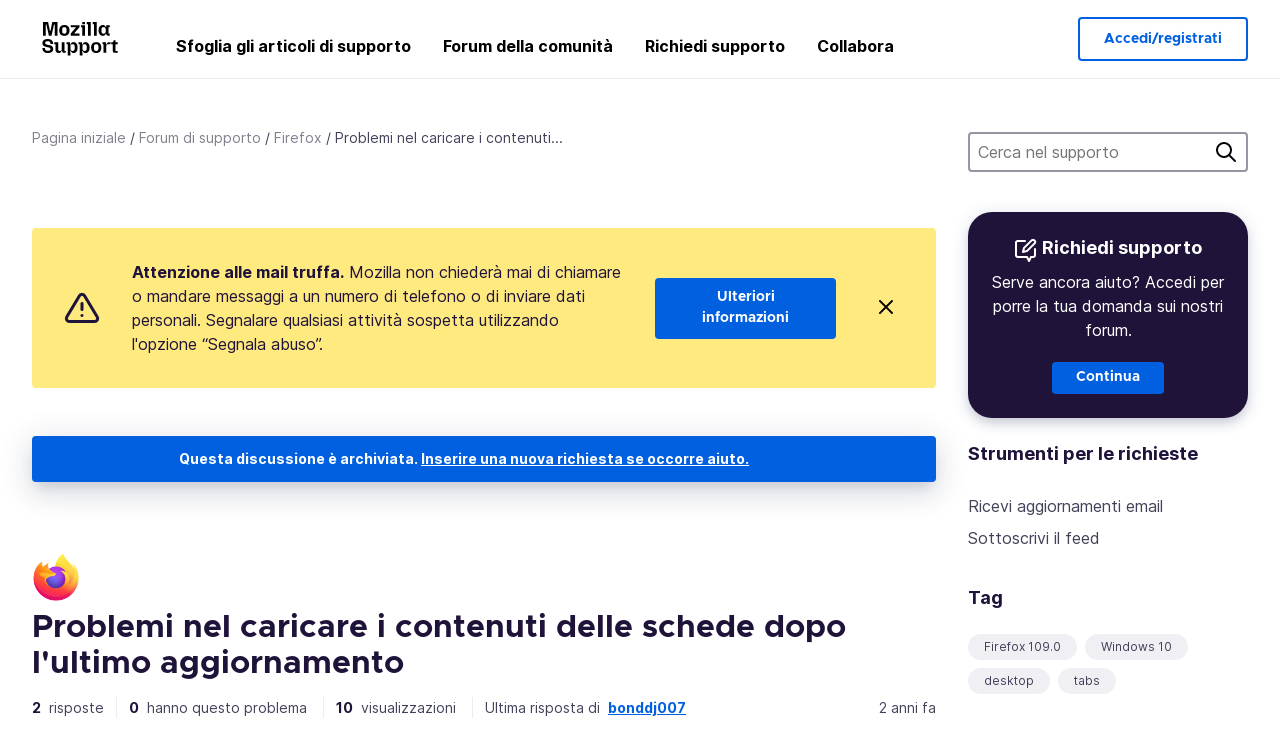

--- FILE ---
content_type: text/html; charset=utf-8
request_url: https://support.mozilla.org/it/questions/1403336
body_size: 59290
content:



<!DOCTYPE html>
<html class="no-js" lang="it"
  dir="ltr"
  data-gtm-container-id="G-2VC139B3XV"
  data-ga-content-group="support-forum-question-details"
  
  
  data-ga-topics="/tabs/"
  data-ga-products="/firefox/"
  
  >
<head>
  <!--
Read more about our custom configuration and use of Google Analytics here:
https://bugzilla.mozilla.org/show_bug.cgi?id=1122305#c8
-->

<!-- Google Tag Manager -->

  <script src="https://assets-prod.sumo.prod.webservices.mozgcp.net/static/gtm-snippet.f1a8b29a563ecd7a.js" nonce="Kk4w18obj8z+KfKW75f9aA=="></script>

<!-- End Google Tag Manager -->

  
  <meta http-equiv="Content-Type" content="text/html; charset=utf-8"/>

  
    <title>Problemi nel caricare i contenuti delle schede dopo l&#39;ultimo aggiornamento | Firefox Forum di supporto | Supporto Mozilla</title>
  

  
<link rel="apple-touch-icon" sizes="180x180" href="https://assets-prod.sumo.prod.webservices.mozgcp.net/static/apple-touch-icon.40087fc676872dcc.png">
<link rel="icon" type="image/png" href="https://assets-prod.sumo.prod.webservices.mozgcp.net/static/favicon.abcbdb85e0f9e7a0.png">
<link rel="manifest" href="/manifest.json">
<link rel="shortcut icon" href="https://assets-prod.sumo.prod.webservices.mozgcp.net/static/favicon.abcbdb85e0f9e7a0.png">
<meta name="theme-color" content="#ffffff">


  <link rel="search" type="application/opensearchdescription+xml" title="Supporto Mozilla" href="/it/search/xml"/>
  
    
      <link rel="alternate" type="application/atom+xml" href="/it/questions/1403336/feed" title="Risposte recenti a Problemi nel caricare i contenuti delle schede dopo l&#39;ultimo aggiornamento"/>
    
  

  
  
  <link href="https://assets-prod.sumo.prod.webservices.mozgcp.net/static/screen.02cf61ea7585e2c7.css" rel="stylesheet" nonce="Kk4w18obj8z+KfKW75f9aA==">

  
  
  <script defer="defer" src="https://assets-prod.sumo.prod.webservices.mozgcp.net/static/32.a390ba7069326239.js" nonce="Kk4w18obj8z+KfKW75f9aA=="></script><script defer="defer" src="https://assets-prod.sumo.prod.webservices.mozgcp.net/static/common.ec3737bd76c83a6a.js" nonce="Kk4w18obj8z+KfKW75f9aA=="></script>
  
    <script defer="defer" src="https://assets-prod.sumo.prod.webservices.mozgcp.net/static/563.d2208bc80d8cbb85.js" nonce="Kk4w18obj8z+KfKW75f9aA=="></script><script defer="defer" src="https://assets-prod.sumo.prod.webservices.mozgcp.net/static/97.8e952a44863bc2d1.js" nonce="Kk4w18obj8z+KfKW75f9aA=="></script><script defer="defer" src="https://assets-prod.sumo.prod.webservices.mozgcp.net/static/566.52e082bc6ceca92f.js" nonce="Kk4w18obj8z+KfKW75f9aA=="></script><script defer="defer" src="https://assets-prod.sumo.prod.webservices.mozgcp.net/static/973.5c0e61d08bef7718.js" nonce="Kk4w18obj8z+KfKW75f9aA=="></script><script defer="defer" src="https://assets-prod.sumo.prod.webservices.mozgcp.net/static/930.13d36af0fc47ef12.js" nonce="Kk4w18obj8z+KfKW75f9aA=="></script><script defer="defer" src="https://assets-prod.sumo.prod.webservices.mozgcp.net/static/467.e805b3b5a73440ca.js" nonce="Kk4w18obj8z+KfKW75f9aA=="></script><script defer="defer" src="https://assets-prod.sumo.prod.webservices.mozgcp.net/static/questions.1bcd608b092ca4c8.js" nonce="Kk4w18obj8z+KfKW75f9aA=="></script>
  
    <script defer="defer" src="https://assets-prod.sumo.prod.webservices.mozgcp.net/static/topics.0959f4c243cd4f8a.js" nonce="Kk4w18obj8z+KfKW75f9aA=="></script>
  
  <script defer="defer" src="https://assets-prod.sumo.prod.webservices.mozgcp.net/static/common.fx.download.46606c8553638ec9.js" nonce="Kk4w18obj8z+KfKW75f9aA=="></script>

  

  
  <meta name="google-site-verification" content="2URA-2Y9BeYYUf8B2BSsBSVetJJS3TZwlXBOaMx2VfY" />
  
  <meta name="google-site-verification" content="ueNbCgS4e1JIAgLGwufm-jHaIcLXFLtFMmR_65S1Ag0" />
  
  <meta name="msvalidate.01" content="1659173DC94819093068B0ED7C51C527" />

  

    <meta name="viewport" content="width=device-width, initial-scale=1.0, maximum-scale=1.0, user-scalable=no" />

  
    <link rel="canonical" href="https://support.mozilla.org/it/questions/1403336" />
  
</head>

<body class="html-ltr logged-out responsive answers it"
      data-readonly="false"
      data-usernames-api="/it/users/api/usernames"
      data-messages-api="/it/messages/api/autocomplete"
      data-media-url="https://assets-prod.sumo.prod.webservices.mozgcp.net/"
      
>



<ul class="sumo-nav-access" id="nav-access">
  <li><a href="#main-content">Vai direttamente al contenuto principale</a></li>
  <li><a href="/it/locales">Cambia lingua</a></li>
  <li><a id="skip-to-search" href="#search-q">Vai alla ricerca</a></li>
</ul>



<div class="media-test"></div>

<div id="announcements">
  
  


  
  
</div>

<header class="mzp-c-navigation sumo-nav">
  <div class="mzp-c-navigation-l-content">
    <div class="sumo-nav--container">
      <div class="sumo-nav--logo">
        <a href="/it/"><img src="https://assets-prod.sumo.prod.webservices.mozgcp.net/static/mozilla-support.4be004d0bbcbfb1e.svg" alt="Mozilla Support Logo"/></a>
      </div>

      <button data-mobile-nav-search-button class="sumo-nav--search-button" type="button">Search</button>
      <button data-sumo-toggle-nav="#main-navigation" class="sumo-nav--toggle-button" type="button" aria-controls="main-navigation">Menu</button>
      <a class="sumo-nav--avatar-button" data-sumo-toggle-nav="#profile-navigation" aria-controls="profile-navigation" aria-role="button">
        
        <img class="avatar" src="https://assets-prod.sumo.prod.webservices.mozgcp.net/static/default-FFA-avatar.1eeb2a0a42235417.png" alt="Avatar for Username">
        

      </a>
      <div class="mzp-c-navigation-items sumo-nav--list-wrap" id="main-navigation">
        <div class="mzp-c-navigation-menu">
          <nav class="mzp-c-menu mzp-is-basic">
              
              <ul class="mzp-c-menu-category-list sumo-nav--list">
                
<li class="mzp-c-menu-category mzp-has-drop-down mzp-js-expandable">
  <a class="mzp-c-menu-title sumo-nav--link" href="/it/questions/" aria-haspopup="true"
    aria-controls="mzp-c-menu-panel-help">Sfoglia gli articoli di supporto</a>
  <div class="mzp-c-menu-panel mzp-has-card" id="mzp-c-menu-panel-help">
    <div class="sumo-nav--dropdown-container">
      <div class="sumo-nav--dropdown-grid">
        <button class="mzp-c-menu-button-close" type="button"
          aria-controls="mzp-c-menu-panel-example">Chiudi menu di Firefox</button>
        <div class="sumo-nav--dropdown-col">
          <section class="mzp-c-menu-item mzp-has-icon sumo-nav--dropdown-item">
          <div class="mzp-c-menu-item-head">
            <svg class="mzp-c-menu-item-icon" width="24" height="24" xmlns="http://www.w3.org/2000/svg" viewBox="0 0 24 24">
              <g transform="translate(3 3)" stroke="#000" stroke-width="2" fill="none" fill-rule="evenodd"
                stroke-linecap="round">
                <rect stroke-linejoin="round" width="18" height="18" rx="2" />
                <path d="M4 5h10M4 9h10M4 13h4" />
              </g>
            </svg>
            <h4 class="mzp-c-menu-item-title">Esplora per prodotto</h4>
          </div>
            <ul class="mzp-c-menu-item-list sumo-nav--sublist">
              <li>
                <a href="/it/products/firefox"
                  data-event-name="link_click"
                  data-event-parameters='{
                    "link_name": "main-menu.firefox-browser.product-home",
                    "link_detail": "firefox"
                  }'>
                  Firefox desktop
                </a>
              </li>
              <li>
                <a href="/it/products/mozilla-vpn"
                  data-event-name="link_click"
                  data-event-parameters='{
                    "link_name": "main-menu.mozilla-vpn.product-home",
                    "link_detail": "mozilla-vpn"
                  }'>
                  Mozilla VPN
                </a>
              </li>
              <li>
                <a href="/it/products/ios"
                  data-event-name="link_click"
                  data-event-parameters='{
                    "link_name": "main-menu.firefox-for-ios.product-home",
                    "link_detail": "ios"
                  }'>
                  Firefox per iOS
                </a>
              </li>
              <li>
                <a href="/it/products/thunderbird"
                  data-event-name="link_click"
                  data-event-parameters='{
                    "link_name": "main-menu.thunderbird.product-home",
                    "link_detail": "thunderbird"
                  }'>
                  Thunderbird
                </a>
              </li>
              <li>
                <a href="/it/products/mobile"
                  data-event-name="link_click"
                  data-event-parameters='{
                    "link_name": "main-menu.firefox-for-android.product-home",
                    "link_detail": "mobile"
                  }'>
                  Firefox per Android
                </a>
              </li>
              <li>
                <a class="color-link" href="/it/products/"
                  data-event-name="link_click"
                  data-event-parameters='{"link_name": "main-menu.browse-all-articles.list-products"}'>
                  Visualizza tutti i prodotti
                </a>
              </li>
            </ul>
          </section>
        </div>
        <div class="sumo-nav--dropdown-col">
          <section class="mzp-c-menu-item mzp-has-icon sumo-nav--dropdown-item">
            <div class="mzp-c-menu-item-head">
              <svg class="mzp-c-menu-item-icon" width="24" height="24" xmlns="http://www.w3.org/2000/svg" viewBox="0 0 24 24">
                <g transform="translate(3 3)" stroke="#000" stroke-width="2" fill="none" fill-rule="evenodd"
                  stroke-linecap="round">
                  <rect stroke-linejoin="round" width="18" height="18" rx="2" />
                  <path d="M4 5h10M4 9h10M4 13h4" />
                </g>
              </svg>
              <h4 class="mzp-c-menu-item-title">Esplora per argomenti</h4>
            </div>
            
  
  
  
  
  
  

  
    
    
    
    
    
    
    

  

  <ul class="mzp-c-menu-item-list sumo-nav--sublist">
    <li>
      <a href="/it/topics/settings"
          data-event-name="link_click"
          data-event-parameters='{
          "link_name": "main-menu.topic-home",
          "link_detail": "settings"
        }'>
          Impostazioni
      </a>
    </li>
    <li>
      <a href="/it/topics/installation-and-updates"
          data-event-name="link_click"
          data-event-parameters='{
          "link_name": "main-menu.topic-home",
          "link_detail": "installation-and-updates"
        }'>
          Installation and updates
      </a>
    </li>
    <li>
      <a href="/it/topics/email-and-messaging"
          data-event-name="link_click"
          data-event-parameters='{
          "link_name": "main-menu.topic-home",
          "link_detail": "email-and-messaging"
        }'>
          Email and messaging
      </a>
    </li>
    <li>
      <a href="/it/topics/performance-and-connectivity"
          data-event-name="link_click"
          data-event-parameters='{
          "link_name": "main-menu.topic-home",
          "link_detail": "performance-and-connectivity"
        }'>
          Performance and connectivity
      </a>
    </li>
    <li>
      <a href="/it/topics/privacy-and-security"
          data-event-name="link_click"
          data-event-parameters='{
          "link_name": "main-menu.topic-home",
          "link_detail": "privacy-and-security"
        }'>
          Privacy and security
      </a>
    </li>
    <li>
      <a href="/it/topics/browse"
          data-event-name="link_click"
          data-event-parameters='{
          "link_name": "main-menu.topic-home",
          "link_detail": "browse"
        }'>
          Sfoglia
      </a>
    </li>
  </ul>

          </section>
        </div>
      </div>
    </div>
  </div>
</li>
<li class="mzp-c-menu-category mzp-has-drop-down mzp-js-expandable">
  <a class="mzp-c-menu-title sumo-nav--link" href="#" aria-haspopup="true" aria-controls="mzp-c-menu-panel-tools">Forum della comunità</a>
  <div class="mzp-c-menu-panel mzp-has-card" id="mzp-c-menu-panel-tools">
    <div class="sumo-nav--dropdown-container">
      <div class="sumo-nav--dropdown-grid">
        <button class="mzp-c-menu-button-close" type="button"
          aria-controls="mzp-c-menu-panel-example">Chiudi menu di Firefox</button>
        <div class="sumo-nav--dropdown-col">
          <section class="mzp-c-menu-item mzp-has-icon sumo-nav--dropdown-item">
            <div class="mzp-c-menu-item-head">
              <svg class="mzp-c-menu-item-icon" width="24" height="24" xmlns="http://www.w3.org/2000/svg"
                viewBox="0 0 24 24">
                <g stroke="#000" stroke-width="2" fill="none" fill-rule="evenodd" stroke-linecap="round"
                  stroke-linejoin="round">
                  <path
                    d="M17 17l-1.051 3.154a1 1 0 01-1.898 0L13 17H5a2 2 0 01-2-2V5a2 2 0 012-2h14a2 2 0 012 2v10a2 2 0 01-2 2h-2zM7 8h10M7 12h10" />
                </g>
              </svg>
              <h4 class="mzp-c-menu-item-title">Sfoglia per prodotto</h4>
            </div>
            <ul class="mzp-c-menu-item-list sumo-nav--sublist">
              <li>
                <a href="/it/questions/firefox"
                   data-event-name="link_click"
                   data-event-parameters='{
                    "link_name": "main-menu.support-forum-home",
                    "link_detail": "desktop"
                  }'>
                   Firefox desktop
                </a>
              </li>
              <li>
                <a href="/it/questions/focus-firefox"
                   data-event-name="link_click"
                   data-event-parameters='{
                    "link_name": "main-menu.support-forum-home",
                    "link_detail": "focus"
                  }'>
                   Firefox Focus
                </a>
              </li>
              <li>
                <a href="/it/questions/ios"
                   data-event-name="link_click"
                   data-event-parameters='{
                    "link_name": "main-menu.support-forum-home",
                    "link_detail": "ios"
                  }'>
                   Firefox per iOS
                </a>
              </li>
              <li>
                <a href="/it/questions/thunderbird"
                   data-event-name="link_click"
                   data-event-parameters='{
                    "link_name": "main-menu.support-forum-home",
                    "link_detail": "thunderbird"
                  }'>
                   Thunderbird
                </a>
              </li>
              <li>
                <a href="/it/questions/mobile"
                   data-event-name="link_click"
                   data-event-parameters='{
                    "link_name": "main-menu.support-forum-home",
                    "link_detail": "mobile"
                  }'>
                   Firefox per Android
                </a>
              </li>
              <li>
                <a class="color-link" href="/it/questions/"
                   data-event-name="link_click"
                   data-event-parameters='{
                    "link_name": "main-menu.support-forum-home",
                    "link_detail": "view-all-home"
                  }'>
                   Visualizza tutti i forum
                </a>
              </li>
            </ul>
          </section>
        </div>
        <div class="sumo-nav--dropdown-col">
          <section class="mzp-c-menu-item mzp-has-icon sumo-nav--dropdown-item">
            <div class="mzp-c-menu-item-head">
              <svg class="mzp-c-menu-item-icon" width="24" height="24" xmlns="http://www.w3.org/2000/svg"
                viewBox="0 0 24 24">
                <path
                  d="M10.5 9.5L3 17c-1 1.667-1 3 0 4s2.333.833 4-.5l7.5-7.5c2.333 1.054 4.333.734 6-.96 1.667-1.693 1.833-3.707.5-6.04l-3 3-2.5-.5L15 6l3-3c-2.333-1.333-4.333-1.167-6 .5-1.667 1.667-2.167 3.667-1.5 6z"
                  stroke="#000" stroke-width="2" fill="none" fill-rule="evenodd" stroke-linecap="round"
                  stroke-linejoin="round" />
              </svg>
              <h4 class="mzp-c-menu-item-title">Sfoglia tutte le discussioni del forum per argomento</h4>
            </div>
            
  
  
  
  
  
  

  
    
    
    
    
    
    
    
  

  <ul class="mzp-c-menu-item-list sumo-nav--sublist">
    <li>
      <a href="/it/questions/topic/settings"
          data-event-name="link_click"
          data-event-parameters='{
          "link_name": "main-menu.support-forum-home",
          "link_detail": "settings"
        }'>
          Impostazioni
      </a>
    </li>
    <li>
      <a href="/it/questions/topic/installation-and-updates"
          data-event-name="link_click"
          data-event-parameters='{
          "link_name": "main-menu.support-forum-home",
          "link_detail": "installation-and-updates"
        }'>
          Installation and updates
      </a>
    </li>
    <li>
      <a href="/it/questions/topic/email-and-messaging"
          data-event-name="link_click"
          data-event-parameters='{
          "link_name": "main-menu.support-forum-home",
          "link_detail": "email-and-messaging"
        }'>
          Email and messaging
      </a>
    </li>
    <li>
      <a href="/it/questions/topic/performance-and-connectivity"
          data-event-name="link_click"
          data-event-parameters='{
          "link_name": "main-menu.support-forum-home",
          "link_detail": "performance-and-connectivity"
        }'>
          Performance and connectivity
      </a>
    </li>
    <li>
      <a href="/it/questions/topic/privacy-and-security"
          data-event-name="link_click"
          data-event-parameters='{
          "link_name": "main-menu.support-forum-home",
          "link_detail": "privacy-and-security"
        }'>
          Privacy and security
      </a>
    </li>
    <li>
      <a href="/it/questions/topic/browse"
          data-event-name="link_click"
          data-event-parameters='{
          "link_name": "main-menu.support-forum-home",
          "link_detail": "browse"
        }'>
          Sfoglia
      </a>
    </li>
  </ul>

          </section>
        </div>
      </div>
    </div>
  </div>
</li>

<li class="mzp-c-menu-category mzp-has-drop-down mzp-js-expandable">
  <a class="mzp-c-menu-title sumo-nav--link" href="/it/questions/" aria-haspopup="true"
    aria-controls="mzp-c-menu-panel-help">Richiedi supporto</a>
  <div class="mzp-c-menu-panel mzp-has-card" id="mzp-c-menu-panel-help">
    <div class="sumo-nav--dropdown-container">
      <div class="sumo-nav--dropdown-grid">
        <button class="mzp-c-menu-button-close" type="button"
          aria-controls="mzp-c-menu-panel-example">Chiudi menu di Firefox
        </button>
        <div class="sumo-nav--dropdown">
          <section class="mzp-c-menu-item mzp-has-icon sumo-nav--dropdown-item">
            <div class="mzp-c-menu-item-head">
              <svg class="mzp-c-menu-item-icon" width="24" height="24" xmlns="http://www.w3.org/2000/svg"
                viewBox="0 0 24 24">
                <g stroke="#000" stroke-width="2" fill="none" fill-rule="evenodd" stroke-linecap="round"
                  stroke-linejoin="round">
                  <path d="M11 3H4a2 2 0 00-2 2v12a2 2 0 002 2h9l2 4 2-4h2a2 2 0 002-2v-6" />
                  <path d="M17.5 2.5a2.121 2.121 0 013 3L13 13l-4 1 1-4 7.5-7.5z" />
                </g>
              </svg>
              <h4 class="mzp-c-menu-item-title">Ricevi assistenza per</h4>
            </div>
            <ul class="mzp-c-menu-item-list sumo-nav--sublist-aaq">
              <li>
                <a href="/it/questions/new/desktop"
                   data-event-name="link_click"
                   data-event-parameters='{
                    "link_name": "main-menu.aaq-step-2",
                    "link_detail": "desktop"
                  }'>
                   Firefox desktop
                </a>
              </li>
              <li>
                <a href="/it/questions/new/firefox-enterprise"
                   data-event-name="link_click"
                   data-event-parameters='{
                    "link_name": "main-menu.aaq-step-2",
                    "link_detail": "firefox-enterprise"
                  }'>
                   Firefox per le aziende
                </a>
              </li>
              <li>
                <a href="/it/questions/new/relay"
                   data-event-name="link_click"
                   data-event-parameters='{
                    "link_name": "main-menu.aaq-step-2",
                    "link_detail": "relay"
                  }'>
                   Firefox Relay
                </a>
              </li>
              <li>
                <a href="/it/questions/new/thunderbird"
                   data-event-name="link_click"
                   data-event-parameters='{
                    "link_name": "main-menu.aaq-step-2",
                    "link_detail": "thunderbird"
                  }'>
                   Thunderbird
                </a>
              </li>
              <li>
                <a href="/it/questions/new/ios"
                   data-event-name="link_click"
                   data-event-parameters='{
                    "link_name": "main-menu.aaq-step-2",
                    "link_detail": "ios"
                  }'>
                   Firefox per iOS
                </a>
              </li>
              <li>
                <a href="/it/questions/new/focus"
                   data-event-name="link_click"
                   data-event-parameters='{
                    "link_name": "main-menu.aaq-step-2",
                    "link_detail": "focus"
                  }'>
                   Firefox Focus
                </a>
              </li>
              <li>
                <a href="/it/questions/new/monitor"
                   data-event-name="link_click"
                   data-event-parameters='{
                    "link_name": "main-menu.aaq-step-2",
                    "link_detail": "monitor"
                  }'>
                   Monitor
                </a>
              </li>
              <li>
                <a href="/it/questions/new/mozilla-account"
                   data-event-name="link_click"
                   data-event-parameters='{
                    "link_name": "main-menu.aaq-step-2",
                    "link_detail": "mozilla-account"
                  }'>
                   Account Mozilla
                </a>
              </li>
              <li>
                <a href="/it/questions/new/mobile"
                   data-event-name="link_click"
                   data-event-parameters='{
                    "link_name": "main-menu.aaq-step-2",
                    "link_detail": "mobile"
                  }'>
                   Firefox per Android
                </a>
              </li>
              <li>
                <a href="/it/questions/new/mozilla-vpn"
                   data-event-name="link_click"
                   data-event-parameters='{
                    "link_name": "main-menu.aaq-step-2",
                    "link_detail": "mozilla-vpn"
                  }'>
                   Mozilla VPN
                </a>
              </li>
              <li>
                <a href="/it/questions/new/pocket"
                   data-event-name="link_click"
                   data-event-parameters='{
                    "link_name": "main-menu.aaq-step-2",
                    "link_detail": "pocket"
                  }'>
                   Pocket
                </a>
              </li>
              <li>
                <a class="color-link" href="/it/questions/new"
                   data-event-name="link_click"
                   data-event-parameters='{
                    "link_name": "main-menu.aaq-step-1",
                    "link_detail": "view-all"
                  }'>
                   Visualizza tutto
                </a>
              </li>
            </ul>
          </section>
        </div>
      </div>
    </div>
  </div>
</li>


  <li class="mzp-c-menu-category">
    <a class="mzp-c-menu-title sumo-nav--link" href="/it/contribute"
      data-event-name="link_click"
      data-event-parameters='{"link_name": "main-menu.contribute.contribute-home"}'>
      Collabora
    </a>
  </li>


              </ul>
              
          </nav>
        </div>
      </div>

      <div class="mzp-c-navigation-items sumo-nav--list-wrap-right logged-out" id="profile-navigation">
        <div class="mzp-c-navigation-menu">
          <nav class="mzp-c-menu mzp-is-basic">
              
              <ul class="mzp-c-menu-category-list sumo-nav--list">
                

<li class="mzp-c-menu-category sumo-nav--item-right">
  
<form data-instant-search="form" id="support-search"  action="/it/search/" method="get"
   class="simple-search-form">
  
  <input spellcheck="true" type="search" autocomplete="off" name="q" aria-required="true"
    placeholder="Cerca domande, articoli o discussioni (ad esempio: salvataggio delle password in Firefox)" class="searchbox" id="search-q" />
  <button type="submit" title="Cerca" class="search-button">Cerca</button>
</form>


  
</li>


<li
  class="mzp-c-menu-category logged-out-button-row ">
  
  <a rel="nofollow" href="/it/users/auth" class="sumo-button secondary-button button-lg"
    data-event-name="link_click"
    data-event-parameters='{"link_name": "main-menu.sign-in-up"}'>
    Accedi/registrati
  </a>
  
</li>

              </ul>
              
          </nav>
        </div>
      </div>
      <div class="mzp-c-navigation-items sumo-nav--mobile-search-form" id="search-navigation">
        <div class="mzp-c-navigation-menu">
          <nav class="mzp-c-menu mzp-is-basic">
            
<form data-instant-search="form" id="mobile-search-results"  action="/it/search/" method="get"
   class="simple-search-form">
  
  <input spellcheck="true" type="search" autocomplete="off" name="q" aria-required="true"
    placeholder="Cerca domande, articoli o discussioni (ad esempio: salvataggio delle password in Firefox)" class="searchbox" id="search-q" />
  <button type="submit" title="Cerca" class="search-button">Cerca</button>
</form>

          </nav>
        </div>
      </div>
    </div>
  </div>
</header><!--/.mzp-c-navigation -->


<!-- This is only displayed when the instant search is active.
     This block is overriden in home.html and product.html,
     and can likely be removed when frontend search is replaced. -->
<div class="home-search-section sumo-page-section--lg shade-bg hidden-search-masthead">
  <div class="mzp-l-content narrow">
    <div class="home-search-section--content">
      <h4 class="sumo-page-heading-xl">Cerca nel supporto</h4>
      
<form data-instant-search="form" id="hidden-search"  action="/it/search/" method="get"
   class="simple-search-form">
  
  <input spellcheck="true" type="search" autocomplete="off" name="q" aria-required="true"
    placeholder="Cerca domande, articoli o discussioni (ad esempio: salvataggio delle password in Firefox)" class="searchbox" id="search-q" />
  <button type="submit" title="Cerca" class="search-button">Cerca</button>
</form>

    </div>
  </div>
</div>








<div class="mzp-l-content " id="main-content">
  <div class="sumo-page-section--inner">
    



      
<div class="breadcrumbs" id="main-breadcrumbs">
  <ol id="breadcrumbs" class="breadcrumbs--list">
  
    
      
        <li><a href="/it/">Pagina iniziale</a></li>
      
    
  
    
      
        <li><a href="/it/questions/">Forum di supporto</a></li>
      
    
  
    
      
        <li><a href="/it/questions/firefox">Firefox</a></li>
      
    
  
    
      <li>Problemi nel caricare i contenuti...</li>
    
  
  </ol>
  </div>

    

    <div class="sumo-l-two-col ">
      
      <aside id="aside" class="sumo-l-two-col--sidebar">
        
        
<div class="search-form-sidebar large-only">
  
<form data-instant-search="form" id="support-search-sidebar"  action="/it/search/" method="get"
   class="simple-search-form">
  
  <input spellcheck="true" type="search" autocomplete="off" name="q" aria-required="true"
    placeholder="Cerca nel supporto" class="searchbox" id="search-q" />
  <button type="submit" title="Cerca" class="search-button">Cerca</button>
</form>

</div>


  
  <div class="aaq-widget card is-inverse elevation-01 text-center radius-md">
    <h2 class="card--title has-bottom-margin">
      <svg class="card--icon-sm" width="24px" height="24px" viewBox="0 0 24 24" xmlns="http://www.w3.org/2000/svg">
        <g stroke="none" stroke-width="1" fill="none" fill-rule="evenodd" stroke-linecap="round" stroke-linejoin="round">
          <g transform="translate(2.000000, 1.878680)" stroke="#FFFFFF" stroke-width="2">
            <path d="M9,1.12132031 L2,1.12132031 C0.8954305,1.12132031 5.32907052e-15,2.01675081 5.32907052e-15,3.12132031 L5.32907052e-15,15.1213203 C5.32907052e-15,16.2258898 0.8954305,17.1213203 2,17.1213203 L11,17.1213203 L13,21.1213203 L15,17.1213203 L17,17.1213203 C18.1045695,17.1213203 19,16.2258898 19,15.1213203 L19,9.12132031"></path>
            <path d="M15.5,0.621320312 C16.3284271,-0.207106783 17.6715729,-0.207106769 18.5,0.621320344 C19.3284271,1.44974746 19.3284271,2.79289318 18.5,3.62132031 L11,11.1213203 L7,12.1213203 L8,8.12132031 L15.5,0.621320312 Z"></path>
          </g>
        </g>
      </svg>

      Richiedi supporto
    </h2>
    
    
    
    
    

    
      
        
          <p>Serve ancora aiuto? Accedi per porre la tua domanda sui nostri forum.</p>
        
      
    

    

    
  
    <a class="sumo-button primary-button feature-box"
      href="/it/questions/new/firefox/form"
      data-event-name="link_click"
      data-event-parameters='{
        "link_name": "aaq-widget.aaq-step-3",
        "link_detail": "firefox"
      }'>
      Continua
    </a>
    </div>

<div class="questions-sidebar">
  <nav class="sidebar-nav is-action-list" id="question-tools">
    <span class="details-heading"></span>
    <ul class="sidebar-nav--list" id="related-content">
      <li class="sidebar-subheading sidebar-nav--heading-item">Strumenti per le richieste</li>
      
      
      
      
      <li class="email">
        
          <a id="email-subscribe-link" href="javascript:;" data-sumo-modal="email-subscribe">Ricevi aggiornamenti email</a>
          


<section id="email-subscribe" class="mzp-u-modal-content" title="Ricevi aggiornamenti email">
  <h2 class="sumo-page-subheading">Ricevi aggiornamenti email</h2>
  <form action="/it/questions/1403336/watch" method="post">
    <input type='hidden' name='csrfmiddlewaretoken' value='9rleiK16IQX74PgaKCfL8kyT19KhXcHk1Sh0BgvwD69BItvH3i2UcFc98rXN7Ubn' />
    
    
    <div class="field">
      <input type="text" name="email" placeholder="Inserire qui l’indirizzo email." maxlength="320" id="id_email">
    </div>
    

    
    <ul id="id_event_type">
      <li class="field radio is-condensed">
        <input type="radio" name="event_type" value="reply" required="" checked="" id="id_event_type_0">
        <label for="id_event_type_0">quando qualcuno risponde.</label>
      </li>
      <li class="field radio is-condensed">
        <input type="radio" name="event_type" value="solution" required="" id="id_event_type_1">
        <label for="id_event_type_1">quando viene trovata una soluzione.</label>
      </li>
    </ul>

    <div class="sumo-button-wrap reverse-on-desktop align-full">
      <input type="submit" class="sumo-button primary-button button-lg" value="Invia aggiornamenti" />
    <span class="cancel">
      <button type="button" class="sumo-button button-lg" data-sumo-modal-close>Annulla</button>
    </span>
    </div>
  </form>
</section>
        
      </li>
      <li class="rss">
        <a href="/it/questions/1403336/feed">Sottoscrivi il feed</a>
      </li>

      

      <li class="sidebar-subheading sidebar-nav--heading-item">Tag</li>
      <li id="tags-list">
        <div class="folder">
          
            <div class="sidebox tight cf" id="tags">
              <div class="tags">

                
                  <ul class="tag-list cf immutable">
                    
                      <li class="tag"><a class="tag-name" href="/it/questions/firefox?tagged=firefox-1090">Firefox 109.0</a>
                      </li>
                    
                      <li class="tag"><a class="tag-name" href="/it/questions/firefox?tagged=windows-10">Windows 10</a>
                      </li>
                    
                      <li class="tag"><a class="tag-name" href="/it/questions/firefox?tagged=desktop">desktop</a>
                      </li>
                    
                      <li class="tag"><a class="tag-name" href="/it/questions/firefox?tagged=tabs">tabs</a>
                      </li>
                    
                  </ul>
                
              </div>
            </div>
          
        </div>
      </li>
      

        
        <li class="sidebar-subheading sidebar-nav--heading-item">Vedi anche</li>
        
        <li class="related-question">
          <a href="/de/questions/1460315">perdita schede aperte</a>
        </li>
        
        <li class="related-question">
          <a href="/de/questions/1339404">Tema scuro di Morzilla, problema visualizzazione titolo schede dopo aggiornamento.</a>
        </li>
        
        <li class="related-question">
          <a href="/de/questions/1456365">Impossibile ascoltare musica da https://play.you.radio/ con il browser Firefox</a>
        </li>
        
        
        <li class="related-document">
          <a href="/it/kb/driver-grafici-accelerazione-hw-webgl">Aggiornare i driver grafici per utilizzare l&#39;accelerazione hardware e WebGL</a>
        </li>
        
        <li class="related-document">
          <a href="/it/kb/Ripristino%20della%20sessione">Ripristino della sessione</a>
        </li>
        
        <li class="related-document">
          <a href="/it/kb/navigazione-web-sicura">Come navigare sul web in maniera sicura</a>
        </li>
        
        
    </ul>
  </nav>
</div>

        
      </aside>
      
      <main role="main" class="sumo-l-two-col--main">
      
  

      
  
<div class="sumo-banner sumo-banner-warning" id="id_scam_alert" data-close-initial="hidden">
  <div class="content">
    <svg viewBox="0 0 24 24" xmlns="http://www.w3.org/2000/svg" fill="none" stroke="currentColor" stroke-width="2" stroke-linecap="round" stroke-linejoin="round">
  <path id="icon-alert" d="M10.29 3.86L1.82 18a2 2 0 0 0 1.71 3h16.94a2 2 0 0 0 1.71-3L13.71 3.86a2 2 0 0 0-3.42 0z"></path>
  <line x1="12" y1="9" x2="12" y2="13"></line>
  <line x1="12" y1="17" x2="12" y2="17"></line>
</svg>
    <p class="heading">
      <strong>Attenzione alle mail truffa.</strong> Mozilla non chiederà mai di chiamare o mandare messaggi a un numero di telefono o di inviare dati personali. Segnalare qualsiasi attività sospetta utilizzando l'opzione “Segnala abuso”.
    </p>
    <a href="https://support.mozilla.org/kb/avoid-and-report-mozilla-tech-support-scams"
      class="sumo-button primary-button button-lg">Ulteriori informazioni</a>
    <button class="sumo-close-button close-button" data-close-id="id_scam_alert" data-close-memory="remember">
      <img src="https://assets-prod.sumo.prod.webservices.mozgcp.net/static/close.5d98c7f0a49b9f91.svg" />
    </button>
  </div>
</div>

  <article>
    <div id="question-1403336" class="question" itemscope itemtype="http://schema.org/Question">
      
        <div class="notice mzp-c-notification-bar mzp-t-click">
          <p>
            Questa discussione è archiviata.
          

          <a href="/it/questions/new">
            Inserire una nuova richiesta se occorre aiuto.
          </a>
          </p>
        </div>
      

      
      <img class="page-heading--logo" src="https://assets-prod.sumo.prod.webservices.mozgcp.net/media/uploads/products/2020-04-14-08-36-13-8dda6f.png" alt="Firefox logo" />
      
      <h2 class="sumo-callout-heading summary no-product-heading" itemprop="headline">Problemi nel caricare i contenuti delle schede dopo l&#39;ultimo aggiornamento</h2>

      <div class="question-meta has-border-bottom">
        <ul class="forum--meta-details replies">
          
          
          <li>
            <span class="forum--meta-val">2</span>
            <span class="forum--meta-key">
              risposte
            </span>
          </li>
          
          <li class="border-left-md">
            <span class="forum--meta-val have-problem">0</span>
            <span class="forum--meta-key">
              hanno questo problema
            </span>
          </li>

          
          <li class="border-left-md">
            <span class="forum--meta-val visits">10</span>
            <span class="forum--meta-key">visualizzazioni</span>
          </li>
          

          
          <li class="border-left-md">
            <span class="forum--meta-key has-border">Ultima risposta di</span>
            <span class="forum--meta-val visits no-border">
              <a href="/it/questions/1403336#answer-1561940">
                bonddj007
              </a>
            </span>
          </li>
          
        </ul>

        
        <p class="question-meta--details last-answer-date"><time itemprop="dateModified" datetime="2023-01-26 00:40:13">2 anni fa</time></p>
        

        
      </div>

      <section class="avatar-row">
        <div class="avatar-details user-meta">
          <div class="avatar">
            <a rel="nofollow" href="/it/user/bonddj007/">
              <img src="https://firefoxusercontent.com/6975611ffdf80c1fd8162b6a5bfb0f8b" height="48" width="48" alt="bonddj007"/>
            </a>
          </div>
          <div class="user">
            <div class="asked-by">
              <a class="author-name" rel="nofollow" href="/it/user/bonddj007/">
                <span class="display-name">bonddj007</span>
                
  

  

              </a>
            </div>
            <span class="asked-on">
              <time itemprop="dateCreated" datetime="2023-01-25 06:39:36"><time datetime="2023-01-25T06:39:36-08:00">25/01/23, 06:39</time></time>
            </span>
          </div>
        </div>

        <div class="mzp-c-menu-list">
          <span class="icon-button" data-has-dropdown>ulteriori opzioni</span>
          <ul class="mzp-c-menu-list-list">
            
            <li class="mzp-c-menu-list-item"><a class="quoted-reply" href="#question-reply" data-content-id="question-1403336">Citazione</a></li>
          </ul>
        </div>
      </section>

      <div class="main-content">
        <div itemprop="text" class="content"><p>Salve,
non capisco cosa stia succedendo, ma dopo l'ultimo aggiornamento automatico prima il browser è andato in crash, poi nel riavvio mi carica le schede ma senza farmi visualizzare i contenuti della pagina. 
Inoltre su siti che reputo sicuri come quello di lenovo mi da il messaggio di sito non sicuro. Anche le estensioni non riesco a visualizzarle.
CHe succede? come posso rimediare?
</p></div>
        
        <div class="content-raw">Salve,
non capisco cosa stia succedendo, ma dopo l&#39;ultimo aggiornamento automatico prima il browser è andato in crash, poi nel riavvio mi carica le schede ma senza farmi visualizzare i contenuti della pagina. 
Inoltre su siti che reputo sicuri come quello di lenovo mi da il messaggio di sito non sicuro. Anche le estensioni non riesco a visualizzarle.
CHe succede? come posso rimediare?</div>
        

        

        
          
          <div class="solution card elevation-00">
            <h4 class="is-solution"  title="Soluzione scelta da bonddj007">Soluzione scelta
              <svg class="is-solution--icon" xmlns="http://www.w3.org/2000/svg" viewBox="0 0 24 24">
                <path stroke="currentColor" stroke-width="2" d="M20 6L9 17l-5-5" fill="none" fill-rule="evenodd" stroke-linecap="round" stroke-linejoin="round"/>
              </svg>
            </h4>
            <div class="reply">
              <p>Prova a avviare firefox in modalità risoluzione problemi
<a href="https://support.mozilla.org/it/kb/modalita-risoluzione-problemi-firefox" rel="nofollow">https://support.mozilla.org/it/kb/modalita-risoluzione-problemi-firefox</a>
se poi riesci a individuare se è una estensione a creare problemi meglio così, altrimenti prova a creare un nuovo profilo, senza eliminare quello vecchio, e vedi se così ti riprende a funzionare
<a href="https://support.mozilla.org/it/kb/Gestione%20dei%20profili" rel="nofollow">https://support.mozilla.org/it/kb/Gestione%20dei%20profili</a>
Una volta fatto trasferisci solo i file più importanti dal vecchio profilo al nuovo.
<a href="https://support.mozilla.org/it/kb/recuperare-dati-personali-da-vecchio-profilo" rel="nofollow">https://support.mozilla.org/it/kb/recuperare-dati-personali-da-vecchio-profilo</a>
</p>
              <a class="read-more" href="/it/questions/1403336#answer-1561831">Leggere questa risposta nel contesto</a>
              <strong class="helpful-count"> 👍 1</strong>
            </div>
          </div>
        
      </div>

      
    </div>

    
    <h3 class="sumo-card-heading">Tutte le risposte (2)</h3>
      
      
        





<div class="answer " id="answer-1561831">
  <section class="avatar-row">
    <div class="avatar-details user-meta">
      <div class="avatar">
        <a rel="nofollow" href="/it/user/user10915194/">
          <img src="https://firefoxusercontent.com/d8d2b3cd0c07f46c8c01daa44f8bf689" height="48" width="48" alt="user10915194"/>
        </a>
      </div>
      <div class="user">
        <div class="asked-by">
          <a class="author-name" rel="nofollow" href="/it/user/user10915194/">
            <span class="display-name">user10915194</span>
            
  
            
  

  

          </a>
          
        </div>
        
        <span class="asked-on">
          <a href="/it/questions/1403336#answer-1561831">
          <time itemprop="dateCreated" datetime="2023-01-25 06:39:36"><time datetime="2023-01-25T12:43:05-08:00">25/01/23, 12:43</time></time>
          </a>
        </span>
        
      </div>
    </div>
    
    <div class="mzp-c-menu-list">
      <span class="icon-button" data-has-dropdown>ulteriori opzioni</span>
      <ul class="mzp-c-menu-list-list">
        
        <li class="mzp-c-menu-list-item">
          <a class="reply quoted-reply" href="#question-reply" data-content-id="answer-1561831">Citazione</a>
        </li>

        
        
        
      </ul>
    </div>
    
  </section>


  <div class="main-content">
    
      <h3 class="is-solution" title="Soluzione scelta da bonddj007">
        Soluzione scelta
        <svg class="is-solution--icon" xmlns="http://www.w3.org/2000/svg" viewBox="0 0 24 24">
          <path stroke="currentColor" stroke-width="2" d="M20 6L9 17l-5-5" fill="none" fill-rule="evenodd" stroke-linecap="round" stroke-linejoin="round"/>
        </svg>
      </h3>
    

    <div class="content">
      
        <p>Prova a avviare firefox in modalità risoluzione problemi
<a href="https://support.mozilla.org/it/kb/modalita-risoluzione-problemi-firefox" rel="nofollow">https://support.mozilla.org/it/kb/modalita-risoluzione-problemi-firefox</a>
se poi riesci a individuare se è una estensione a creare problemi meglio così, altrimenti prova a creare un nuovo profilo, senza eliminare quello vecchio, e vedi se così ti riprende a funzionare
<a href="https://support.mozilla.org/it/kb/Gestione%20dei%20profili" rel="nofollow">https://support.mozilla.org/it/kb/Gestione%20dei%20profili</a>
Una volta fatto trasferisci solo i file più importanti dal vecchio profilo al nuovo.
<a href="https://support.mozilla.org/it/kb/recuperare-dati-personali-da-vecchio-profilo" rel="nofollow">https://support.mozilla.org/it/kb/recuperare-dati-personali-da-vecchio-profilo</a>
</p>
      
    </div>

    <div class="content-raw" style="display:none;">Prova a avviare firefox in modalità risoluzione problemi
https://support.mozilla.org/it/kb/modalita-risoluzione-problemi-firefox
se poi riesci a individuare se è una estensione a creare problemi meglio così, altrimenti prova a creare un nuovo profilo, senza eliminare quello vecchio, e vedi se così ti riprende a funzionare
https://support.mozilla.org/it/kb/Gestione%20dei%20profili
Una volta fatto trasferisci solo i file più importanti dal vecchio profilo al nuovo.
https://support.mozilla.org/it/kb/recuperare-dati-personali-da-vecchio-profilo</div>

    <div class="ans-attachments attachments-list">
      
    </div>
    
  </div>
  
</div>



  
  

  
      
        





<div class="answer " id="answer-1561940">
  <section class="avatar-row">
    <div class="avatar-details user-meta">
      <div class="avatar">
        <a rel="nofollow" href="/it/user/bonddj007/">
          <img src="https://firefoxusercontent.com/6975611ffdf80c1fd8162b6a5bfb0f8b" height="48" width="48" alt="bonddj007"/>
        </a>
      </div>
      <div class="user">
        <div class="asked-by">
          <a class="author-name" rel="nofollow" href="/it/user/bonddj007/">
            <span class="display-name">bonddj007</span>
            
  
            
  
    <span class="user-title">Utente che ha posto la domanda</span>
  

  

          </a>
          
        </div>
        
        <span class="asked-on">
          <a href="/it/questions/1403336#answer-1561940">
          <time itemprop="dateCreated" datetime="2023-01-25 06:39:36"><time datetime="2023-01-26T00:40:13-08:00">26/01/23, 00:40</time></time>
          </a>
        </span>
        
      </div>
    </div>
    
    <div class="mzp-c-menu-list">
      <span class="icon-button" data-has-dropdown>ulteriori opzioni</span>
      <ul class="mzp-c-menu-list-list">
        
        <li class="mzp-c-menu-list-item">
          <a class="reply quoted-reply" href="#question-reply" data-content-id="answer-1561940">Citazione</a>
        </li>

        
        
        
      </ul>
    </div>
    
  </section>


  <div class="main-content">
    

    <div class="content">
      
        <p>risolto grazie...
</p>
      
    </div>

    <div class="content-raw" style="display:none;">risolto grazie...</div>

    <div class="ans-attachments attachments-list">
      
    </div>
    
  </div>
  
</div>



  
  

  
      
      
    


    <div class="question-reply-form" id="question-reply">
      

      

      <section id="answer-preview">
        
      </section>
    </div>
</article>

      </main>
    </div>
  </div>
  
</div>


<footer class="mzp-c-footer">
  <div class="mzp-l-content">
    <nav class="mzp-c-footer-primary">
      <div class="mzp-c-footer-cols">
        <section class="mzp-c-footer-col">
          <h5 class="mzp-c-footer-heading">Mozilla</h5>
          <ul class="mzp-c-footer-list">
            <li><a href="https://www.mozilla.org/about/legal/defend-mozilla-trademarks/">Segnala violazioni dei marchi registrati</a></li>
            <li><a href="https://github.com/mozilla/kitsune/">Codice sorgente</a></li>
            <li><a href="https://twitter.com/firefox">Twitter</a></li>
            <li>
              <a href="/it/contribute"
                data-event-name="link_click"
                data-event-parameters='{"link_name": "footer.join-our-community.contribute-home"}'>
                Unisciti alla comunità
              </a>
            </li>
            <li>
              <a href="/it/"
                data-event-name="link_click"
                data-event-parameters='{"link_name": "footer.explore-help-articles.home"}'>
                Sfoglia gli articoli di supporto
              </a>
            </li>
          </ul>
        </section>

        <section class="mzp-c-footer-col">
          <h5 class="mzp-c-footer-heading">Firefox</h5>
          <ul class="mzp-c-footer-list">
            <li><a href="https://www.firefox.com/thanks/?utm_source=support.mozilla.org&utm_campaign=footer&utm_medium=referral">Download</a></li>
            <li><a href="https://www.firefox.com/?utm_source=support.mozilla.org&utm_campaign=footer&utm_medium=referral">Firefox desktop</a></li>
            <li><a href="https://www.firefox.com/browsers/mobile/android/?utm_source=support.mozilla.org&utm_campaign=footer&utm_medium=referral">Browser per Android</a></li>
            <li><a href="https://www.firefox.com/browsers/mobile/ios/?utm_source=support.mozilla.org&utm_campaign=footer&utm_medium=referral">Browser per iOS</a></li>
            <li><a href="https://www.firefox.com/browsers/mobile/focus/?utm_source=support.mozilla.org&utm_campaign=footer&utm_medium=referral">Browser Focus</a></li>
          </ul>
        </section>

        <section class="mzp-c-footer-col">
          <h5 class="mzp-c-footer-heading">Firefox per sviluppatori</h5>
          <ul class="mzp-c-footer-list">
            <li><a href="https://www.firefox.com/channel/desktop/developer/?utm_source=support.mozilla.org&utm_campaign=footer&utm_medium=referral">Edizione per sviluppatori</a></li>
            <li><a href="https://www.firefox.com/channel/desktop/?utm_source=support.mozilla.org&utm_campaign=footer&utm_medium=referral#beta">Beta</a></li>
            <li><a href="https://www.firefox.com/channel/android/?utm_source=support.mozilla.org&utm_campaign=footer&utm_medium=referral#beta">Beta per Android</a></li>
            <li><a href="https://www.firefox.com/channel/desktop/?utm_source=support.mozilla.org&utm_campaign=footer&utm_medium=referral#nightly">Nightly</a></li>
            <li><a href="https://www.firefox.com/channel/android/?utm_source=support.mozilla.org&utm_campaign=footer&utm_medium=referral#nightly">Nightly per Android</a></li>
          </ul>
        </section>

        <section class="mzp-c-footer-col">
          <h5 class="mzp-c-footer-heading">Account Mozilla</h5>
          <ul class="mzp-c-footer-list">
            
              <li><a rel="nofollow" href="/it/users/auth">Accedi/registrati</a></li>
            
            <li>
              <a href="/it/kb/access-mozilla-services-firefox-account"
                data-event-name="link_click"
                data-event-parameters='{"link_name": "footer.what-is-it.kb-article"}'>
                Che cos’è?
              </a>
            </li>
            <li><a href="https://accounts.firefox.com/reset_password">Reimposta password</a></li>
            <li>
              <a href="/it/kb/switching-devices"
                data-event-name="link_click"
                data-event-parameters='{"link_name": "footer.sync-your-data.kb-article"}'>
                Sincronizza i tuoi dati
              </a>
            </li>
            <li>
              <a href="/it/products/mozilla-account"
                data-event-name="link_click"
                data-event-parameters='{
                  "link_name": "footer.get-help.product-home",
                  "link_detail": "mozilla-account"
                }'>
                Ottieni supporto
              </a>
            </li>
          </ul>
        </section>

        <section class="mzp-c-footer-col lang-col">
          <form class="mzp-c-language-switcher" method="get" action="#">
            <a class="mzp-c-language-switcher-link" href="/it/locales">Lingua</a>
            <label for="mzp-c-language-switcher-select">Lingua</label>
            <select id="mzp-c-language-switcher-select" class="mzp-js-language-switcher-select"
             name="lang">
              
                  <option value="af" >Afrikaans</option>
              
                  <option value="ar" >عربي</option>
              
                  <option value="az" >Azərbaycanca</option>
              
                  <option value="bg" >Български</option>
              
                  <option value="bm" >Bamanankan</option>
              
                  <option value="bn" >বাংলা</option>
              
                  <option value="bs" >Bosanski</option>
              
                  <option value="ca" >català</option>
              
                  <option value="cs" >Čeština</option>
              
                  <option value="da" >Dansk</option>
              
                  <option value="de" >Deutsch</option>
              
                  <option value="ee" >Èʋegbe</option>
              
                  <option value="el" >Ελληνικά</option>
              
                  <option value="en-US" >English</option>
              
                  <option value="es" >Español</option>
              
                  <option value="et" >eesti keel</option>
              
                  <option value="eu" >Euskara</option>
              
                  <option value="fa" >فارسی</option>
              
                  <option value="fi" >suomi</option>
              
                  <option value="fr" >Français</option>
              
                  <option value="fy-NL" >Frysk</option>
              
                  <option value="ga-IE" >Gaeilge (Éire)</option>
              
                  <option value="gl" >Galego</option>
              
                  <option value="gn" >Avañe&#39;ẽ</option>
              
                  <option value="gu-IN" >ગુજરાતી</option>
              
                  <option value="ha" >هَرْشَن هَوْسَ</option>
              
                  <option value="he" >עברית</option>
              
                  <option value="hi-IN" >हिन्दी (भारत)</option>
              
                  <option value="hr" >Hrvatski</option>
              
                  <option value="hu" >Magyar</option>
              
                  <option value="dsb" >Dolnoserbšćina</option>
              
                  <option value="hsb" >Hornjoserbsce</option>
              
                  <option value="id" >Bahasa Indonesia</option>
              
                  <option value="ig" >Asụsụ Igbo</option>
              
                  <option value="it" selected>Italiano</option>
              
                  <option value="ja" >日本語</option>
              
                  <option value="ka" >ქართული</option>
              
                  <option value="km" >ខ្មែរ</option>
              
                  <option value="kn" >ಕನ್ನಡ</option>
              
                  <option value="ko" >한국어</option>
              
                  <option value="ln" >Lingála</option>
              
                  <option value="lt" >lietuvių kalba</option>
              
                  <option value="mg" >Malagasy</option>
              
                  <option value="mk" >Македонски</option>
              
                  <option value="ml" >മലയാളം</option>
              
                  <option value="ms" >Bahasa Melayu</option>
              
                  <option value="ne-NP" >नेपाली</option>
              
                  <option value="nl" >Nederlands</option>
              
                  <option value="no" >Norsk</option>
              
                  <option value="pl" >Polski</option>
              
                  <option value="pt-BR" >Português (do Brasil)</option>
              
                  <option value="pt-PT" >Português (Europeu)</option>
              
                  <option value="ro" >română</option>
              
                  <option value="ru" >Русский</option>
              
                  <option value="si" >සිංහල</option>
              
                  <option value="sk" >slovenčina</option>
              
                  <option value="sl" >slovenščina</option>
              
                  <option value="sq" >Shqip</option>
              
                  <option value="sr" >Српски</option>
              
                  <option value="sw" >Kiswahili</option>
              
                  <option value="sv" >Svenska</option>
              
                  <option value="ta" >தமிழ்</option>
              
                  <option value="ta-LK" >தமிழ் (இலங்கை)</option>
              
                  <option value="te" >తెలుగు</option>
              
                  <option value="th" >ไทย</option>
              
                  <option value="tn" >Setswana</option>
              
                  <option value="tr" >Türkçe</option>
              
                  <option value="uk" >Українська</option>
              
                  <option value="ur" >اُردو</option>
              
                  <option value="vi" >Tiếng Việt</option>
              
                  <option value="wo" >Wolof</option>
              
                  <option value="xh" >isiXhosa</option>
              
                  <option value="yo" >èdè Yorùbá</option>
              
                  <option value="zh-CN" >中文 (简体)</option>
              
                  <option value="zh-TW" >正體中文 (繁體)</option>
              
                  <option value="zu" >isiZulu</option>
              
            </select>
            <!-- form submit button is shown when JavaScript is not enabled -->
            <button type="submit">Vai</button>
          </form>
          <ul class="mzp-c-footer-links-social">
            <li><a class="twitter" href="https://twitter.com/firefox">Twitter<span>(@firefox)</span></a></li>
            <li><a class="youtube" href="https://www.youtube.com/firefoxchannel">YouTube<span> (firefoxchannel)</span></a></li>
            <li><a class="instagram" href="https://www.instagram.com/firefox">Instagram<span> (firefox)</span></a></li>
          </ul>
        </section>

      </div>
    </nav>

    <nav class="mzp-c-footer-secondary">
      <div class="mzp-c-footer-link-col">
        <div class="mzp-c-footer-primary-logo"><a href="https://www.mozilla.org/">Mozilla</a></div>
        <div class="mzp-c-footer-legal">
          <ul>
            <li><a href="https://www.mozilla.org/">mozilla.org</a></li>
            <li><a href="https://www.mozilla.org/about/legal/terms/mozilla/">Condizioni di utilizzo del servizio</a></li>
            <li><a href="https://www.mozilla.org/privacy/websites/">Privacy</a></li>
            <li><a href="https://www.mozilla.org/privacy/websites/#user-choices">Cookie</a></li>
            <li><a href="https://www.mozilla.org/contact/">Contatti</a></li>
          </ul>
        </div>
      </div>
      <div class="mzp-c-footer-legal-col">
        <p>
          Visita <a href="https://foundation.mozilla.org" rel="external noopener" data-link-type="footer" data-link-name="Mozilla Foundation">Mozilla Foundation</a>, l’organizzazione senza fini di lucro che controlla <a href="https://www.mozilla.org" rel="external noopener" data-link-type="footer" data-link-name="Mozilla Corporation">Mozilla Corporation</a>.
        </p>
        <p>
          Parte di questi contenuti sono ©1998–2026 di singoli collaboratori di mozilla.org. I contenuti sono disponibili su <a rel="external noopener" href="https://www.mozilla.org/foundation/licensing/website-content/">licenza Creative Commons</a>.
        </p>
      </div>
    </nav>
  </div>
</footer>

  
    <script src="https://assets-prod.sumo.prod.webservices.mozgcp.net/static/jsi18n/it/djangojs-min.js"></script>
  


</body>
</html>